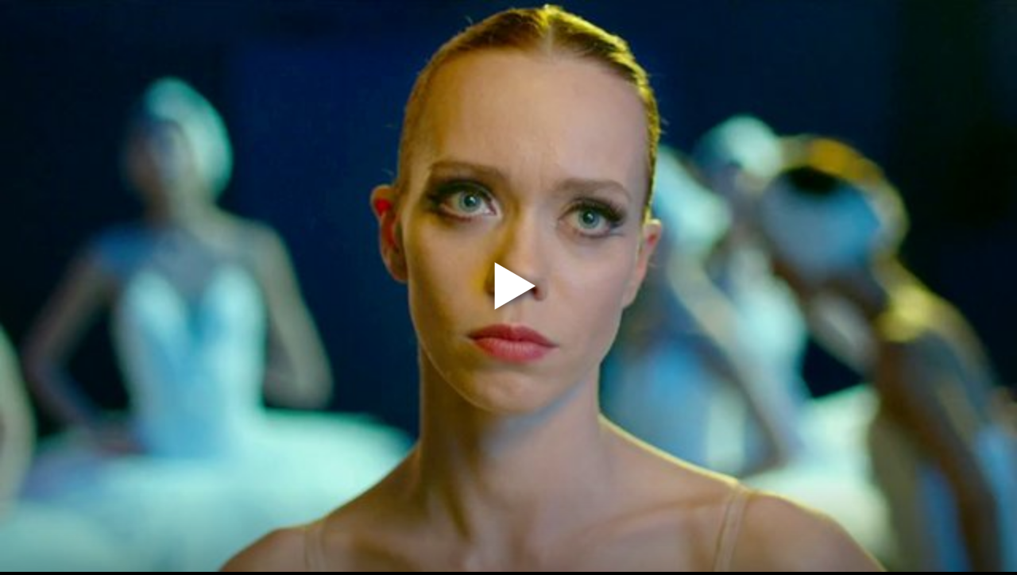

--- FILE ---
content_type: text/html; charset=UTF-8
request_url: https://kg-portal.ru/t28268/
body_size: 1995
content:
<!DOCTYPE html>
<html style="margin:0; position: absolute; display: block; height: 100%; width: 100%; background:none;">
<head>
<meta http-equiv="Content-Type" content="text/html; charset=UTF-8"  />
<title>Большой - Трейлер на КГ-Портал</title>

<meta name="keywords" content="Большой, трейлеры, видео, скачать" />
<meta name="description" content="Большой - Трейлер на КГ-Портал"/>
<!-- Open Graph tags -->
<meta property="og:title" content="Большой - Трейлер на КГ-Портал" />
<meta property="og:description" content="Большой - Трейлер на КГ-Портал" />
<meta property="og:type" content="video" />
<meta property="og:url" content="https://kg-portal.ru/t28268/"/>
<meta property="og:article:published_time" content="2017-03-31T03:00Z" /> 
<meta property="og:article:modified_time" content="2017-03-31T03:00Z" /> 
<meta property="section" content="Фильмы" />
<meta property="author" content="Всеяредакция" /> 
<meta property="og:site_name" content="КГ-Портал"/>
<meta property="og:image" content="https://media.kg-portal.ru/movies/b/bolshoj/trailers/28268t.jpg"/>
<meta property="og:image:secure_url" content="https://media.kg-portal.ru/movies/b/bolshoj/trailers/28268t.jpg"/>
<meta property="og:video:width" content="640" />
<meta property="og:video:height" content="360" />
<meta property="og:video:type" content="application/x-shockwave-flash" />

<style media="screen" type="text/css">
      html, body {
        margin:0px;
        padding:0px;
        height: 100%;
        width: 100%;
        overflow: hidden;
      }
		.splash {width: 100%};
    </style>
<link rel="stylesheet" href="/flowplayer/skin/skin.min.css">
<script src="/flowplayer/flowplayer.min.js"></script>
<!--script src="/flowplayer/flowplayer.js"></script-->
<script src="/flowplayer/flowplayer.vod-quality-selector.js"></script>
<script src="/flowplayer/flowplayer-kg-extensions-130318.js"></script>

</head>
<body style="background-color:#000000">
  
<div id="flowplayer28268" class="flowplayer fp-full fp-edgy fp-mute fp-video">
<img class="splash" src="https://media.kg-portal.ru/movies/b/bolshoj/trailers/28268t.jpg">	
</div>
        <script>

            flowplayer("#flowplayer28268", {
			clip: {
				vodQualities: {
					qualities: [{src: "https://media.kg-portal.ru/movies/b/bolshoj/trailers/bolshoj_trailer_640.mp4", label: "360p SD", px: 360},{src: "https://media.kg-portal.ru/movies/b/bolshoj/trailers/bolshoj_trailer_1280.mp4", label: "720p HD", px: 720},{src: "https://media.kg-portal.ru/movies/b/bolshoj/trailers/bolshoj_trailer_1920.mp4", label: "1080p HD", px: 1080}]
				},
			sources: [
					{type: "video/mp4", src: "https://media.kg-portal.ru/movies/b/bolshoj/trailers/bolshoj_trailer_1280.mp4"}
				]
			},
			share: true,
			autoplay: false,
			ratio: 0.5625,
			key: "$629025437912710",
			splash: "https://media.kg-portal.ru/movies/b/bolshoj/trailers/28268t.jpg",
			twitter: {
				url: "https://kg-portal.ru/t28268/",
				text: "Большой. Трейлер"
			},
			videoid: 28268,
			facebook: "https://kg-portal.ru/t28268/",
			pageurl: "https://kg-portal.ru/t28268/",
			embed: false,
			vk: "https://kg-portal.ru/t28268/"
		});
		</script><!-- Yandex.Metrika counter -->
<script type="text/javascript" >
   (function(m,e,t,r,i,k,a){m[i]=m[i]||function(){(m[i].a=m[i].a||[]).push(arguments)};
   m[i].l=1*new Date();
   for (var j = 0; j < document.scripts.length; j++) {if (document.scripts[j].src === r) { return; }}
   k=e.createElement(t),a=e.getElementsByTagName(t)[0],k.async=1,k.src=r,a.parentNode.insertBefore(k,a)})
   (window, document, "script", "https://mc.webvisor.org/metrika/tag_ww.js", "ym");

   ym(27794505, "init", {
        clickmap:true,
        trackLinks:true,
        accurateTrackBounce:true,
        webvisor:true
   });
</script>
<noscript><div><img src="https://mc.yandex.ru/watch/27794505" style="position:absolute; left:-9999px;" alt="" /></div></noscript>
<!-- /Yandex.Metrika counter --><!-- Rating@Mail.ru counter -->
<script type="text/javascript">//<![CDATA[
var _tmr = _tmr || [];
_tmr.push({id: "416354", type: "pageView", start: (new Date()).getTime()});
(function (d, w) {
   var ts = d.createElement("script"); ts.type = "text/javascript"; ts.async = true;
   ts.src = (d.location.protocol == "https:" ? "https:" : "http:") + "//top-fwz1.mail.ru/js/code.js";
   var f = function () {var s = d.getElementsByTagName("script")[0]; s.parentNode.insertBefore(ts, s);};
   if (w.opera == "[object Opera]") { d.addEventListener("DOMContentLoaded", f, false); } else { f(); }
})(document, window);
//]]></script><noscript><div style="position:absolute;left:-10000px;">
<img src="//top-fwz1.mail.ru/counter?id=416354;js=na" style="border:0;" height="1" width="1" alt="Рейтинг@Mail.ru" />
</div></noscript>
<!-- //Rating@Mail.ru counter --><!-- Global site tag (gtag.js) - Google Analytics -->
<script async src="https://www.googletagmanager.com/gtag/js?id=UA-4138227-1"></script>
<script>
  window.dataLayer = window.dataLayer || [];
  function gtag(){dataLayer.push(arguments);}
  gtag('js', new Date());
  gtag('config', 'UA-4138227-1');
</script></body>
</html>

--- FILE ---
content_type: application/javascript
request_url: https://kg-portal.ru/flowplayer/flowplayer-kg-extensions-130318.js
body_size: 5951
content:
// врапер для flowplayer
var kgplayer = (function () {
  var Consts = {
    Storage: {
      Quality: 'kgPlayerQuality'
    }
  };

  var youtubeApis = {};

  function KgPlayer(id) {
    this.id = id;
    this.api = flowplayer('#' + this.id);
    this.youtubeApi = youtubeApis[this.id];
  }

  KgPlayer.prototype.init = function () {
    if (this.api || this.youtubeApi) {
      return;
    }

    // ищем функцию инициализации flowplayer
    var init = window['init_' + this.id];
    // если нашли, значит flowplayer
    if (init) {
      init();
      this.api = flowplayer('#' + this.id);
    }
    // иначе youtube плеер
    else {
      this.youtubeApi = initYoutubePlayer(this.id);
    }
  };

  KgPlayer.prototype.seek = function (time) {
    var self = this;

    if (isString(time)) {
      time = convertTimeString(time);
    }

    this.init();

    if (self.api) {
      if (!self.api.ready) {
        self.api.one('ready', function () {
          self.removeAds();
          self.api.seek(time);
        });
        self.api.load();
      }
      else {
        self.removeAds();
        self.api.seek(time);
        self.api.resume();
      }
    }
    else if (self.youtubeApi) {
      self.youtubeApi.seekTo(time);
    }

    return this;
  };

  KgPlayer.prototype.removeAds = function () {
    return this;

    var div = document.getElementById(this.id);
    if (div) {
      var overframe = div.nextElementSibling;
      if (overframe) {
        var svg = overframe.querySelector('svg');
        if (svg) {
          overframe.parentElement.removeChild(overframe);
        }
      }
    }

    return this;
  };

  function Storage() {
    this.initiated = false;
    this.supportLocalStorage = false;
  }

  Storage.prototype.init = function () {
    if (this.initiated) {
      return;
    }

    this.initiated = true;
    try {
      if (typeof window.localStorage == 'object') {
        var key = 'kgTestStorage';
        window.localStorage.setItem(key, 'test');
        window.localStorage.removeItem(key);
        this.supportLocalStorage = true;
      }
    }
    catch (ignored) {
    }
  };

  Storage.prototype.get = function (key) {
    this.init();
    if (this.supportLocalStorage) {
      return window.localStorage.getItem(key);
    }
    else {
      return getCookie(key);
    }
  };

  Storage.prototype.set = function (key, value) {
    this.init();
    if (this.supportLocalStorage) {
      window.localStorage.setItem(key, value);
    }
    else {
      setCookie(key, value);
    }
  };

  function isString(x) {
    return Object.prototype.toString.call(x) === '[object String]';
  }

  function convertTimeString(time) {
    // 'time' format is 1h10m15s

    var seconds = 0;
    var minutes = 0;
    var hours = 0;

    var result = /(\d+)s/i.exec(time);
    if (result) {
      seconds = parseInt(result[1]) || 0;
    }

    result = /(\d+)m/i.exec(time);
    if (result) {
      minutes = parseInt(result[1]) || 0;
    }

    result = /(\d+)h/i.exec(time);
    if (result) {
      hours = parseInt(result[1]) || 0;
    }

    var totalSeconds = seconds + minutes * 60 + hours * 60 * 60;
    return totalSeconds;
  }

  function getCookie(name) {
    name = name + '=';
    var decodedCookie = decodeURIComponent(document.cookie);
    var ca = decodedCookie.split(';');
    for (var i = 0; i < ca.length; i++) {
      var c = ca[i];
      while (c.charAt(0) == ' ') {
        c = c.substring(1);
      }
      if (c.indexOf(name) == 0) {
        return c.substring(name.length, c.length);
      }
    }
    return '';
  }

  function setCookie(name, value) {
    var date = new Date();
    date.setTime(date.getTime() + (1000 * 365 * 24 * 60 * 60 * 1000));
    var expires = 'expires=' + date.toUTCString();
    document.cookie = name + '=' + value + ';' + expires + ';path=/';
  }

  function initYoutubePlayer(id) {
    var getId = window['getYoutubeId_' + id];
    var youtubeId = getId();
    var container = document.querySelector('#' + id);
    container.innerHTML = '<div class="iframe_responsive_player"><span></span></div>';
    var element = container.querySelector('span');
    var api = new YT.Player(element, {
      videoId: youtubeId,
      playerVars: { 'autoplay': 1, 'showinfo': 0 },
      events: {
        // 'onReady': onPlayerReady,
        // 'onPlaybackQualityChange': onPlayerPlaybackQualityChange,
        // 'onStateChange': onPlayerStateChange,
        // 'onError': onPlayerError
      }
    });
    youtubeApis[id] = api;
    return api;
  }

  var storage = new Storage();
  var _export = function (id) {
    return new KgPlayer(id);
  };

  _export.getQuality = function () {
    return +storage.get(Consts.Storage.Quality);
  };

  _export.setQuality = function (value) {
    storage.set(Consts.Storage.Quality, value);
  };

  return _export;
})();

// грузим IFrame Player API асинхронно
(function () {
  var tag = document.createElement('script');
  tag.src = "https://www.youtube.com/iframe_api";
  var firstScriptTag = document.getElementsByTagName('script')[0];
  firstScriptTag.parentNode.insertBefore(tag, firstScriptTag);
})();

// эта функция отработает, когда загрузится Youtube Player API
function onYouTubeIframeAPIReady() {}

// локализация ошибок
flowplayer.defaults.errors = [
  // video exceptions
  '',
  'Загрузка видео прервана', //'Video loading aborted',
  'Ошибка подключения', //'Network error',
  'Видео неверно закодировано',//'Video not properly encoded',
  'Файл не найден',//'Video file not found',

  // player exceptions
  'Неподдерживаемый формат',//'Unsupported video',
  'Тема оформления не найдена',//'Skin not found',
  'SWF-файл не найден',//'SWF file not found',
  'Субтитры не найдены',//'Subtitles not found',
  'Неверная RTMP-ссылка',//'Invalid RTMP URL',
  'Формат видео не поддерживается. Попробуйте установить Adobe Flash.'
];

// плагин для локализации элементов плеера
flowplayer(function (api, root) {
  // заголовок "Share"
  var share = root.querySelector('.fp-share-menu > *:first-child');
  if (share) {
    share.innerText = 'Поделиться';
  }

  api.on('ready', function (_ev, _api, video) {
    // заголовок "Quality"
    var quality = root.querySelector('.fp-qsel-menu > *:first-child');
    if (quality) {
      quality.innerText = 'Качество';
    }

    // заголовок "Closed Captions"
    var closedCaptions = root.querySelector('.fp-subtitle-menu > *:first-child');
    if (closedCaptions) {
      closedCaptions.innerText = 'Субтитры';
    }

    // пункт меню "No subtitles"
    var noSubtitles = root.querySelector('.fp-subtitle-menu > [data-subtitle-index="-1"]');
    if (noSubtitles) {
      noSubtitles.innerText = 'Без субтитров';
    }
  });
});

// шаринг вконташу
flowplayer(function (api, root) {
  var c = api.conf;

  if (c.share === false || !c.vk) return;

  api.vk = function () {
    var left
      , top
      , width = 550
      , height = 420
      , winHeight = screen.height
      , winWidth = screen.width
      , windowOptions = 'scrollbars=yes,resizable=yes,toolbar=no,location=yes'
      , shareUrl = typeof c.vk === 'string' ? c.vk : window.location.toString();
    left = Math.round((winWidth / 2) - (width / 2));
    top = 0;
    if (winHeight > height) {
      top = Math.round((winHeight / 2) - (height / 2));
    }

    // https://vk.com/share.php?url=http://kg-portal.ru/comments/67321-lazershou-tri-debila-vypusk-248-shokoladnyj-revolver/

    window.open(
      //'https://www.facebook.com/sharer.php?s=100&p[url]=' + encodeURIComponent(shareUrl),
      'https://vk.com/share.php?url=' + encodeURIComponent(shareUrl),
      'sharer',
      windowOptions + ',width=' + width + ',height=' + height + ',left=' + left + ',top=' + top
    );
  };

  var btnContainer = root.querySelector('.fp-share-menu');
  var trigger = document.createElement('a');
  trigger.className = 'fp-icon fp-vk';
  trigger.innerText = 'ВКонтакте';

  btnContainer.appendChild(trigger);

  trigger.addEventListener('click', function () {
    api.vk();
  });
});


//

// плагин, разрешающий только один инстанс
flowplayer(function (api, root) {
  api.on('resume', function () {
    // получаем все играющие плееры
    var playing = document.querySelectorAll('.flowplayer.is-playing');

    for (var i = 0; i < playing.length; i++) {
      var otherPlayer = playing[i];
      var otherApi = flowplayer(otherPlayer);

      // не надо останавливать наш плеер (который только что запустили)
      if (api === otherApi) continue;

      // ставим на паузу другой плеер
      otherApi.pause();
    }
  });
});

//

// плагин шары в twitter (замена оригинального)
flowplayer(function (api, root) {
  var c = api.conf;

  if (c.share === false || c.twitter === false) return;


  // https://dev.twitter.com/web/intents
  api.tweet = function () {
    var left
      , top
      , width = 550
      , height = 420
      , winHeight = screen.height
      , winWidth = screen.width
      , windowOptions = 'scrollbars=yes,resizable=yes,toolbar=no,location=yes'
      , shareUrl = null
      , text = null
      , windowUrl = null;

    if (typeof c.twitter === 'string') {
      shareUrl = c.twitter;
    }
    else if (c.twitter) {
      shareUrl = c.twitter.url;
      text = c.twitter.text;
    }
    else {
      shareUrl = api.shareUrl();
    }

    windowUrl = 'https://twitter.com/intent/tweet?url=' + encodeURIComponent(shareUrl);
    if (text) {
      windowUrl += '&text=' + encodeURIComponent(text);
    }

    left = Math.round((winWidth / 2) - (width / 2));
    top = 0;
    if (winHeight > height) {
      top = Math.round((winHeight / 2) - (height / 2));
    }
    window.open(
      windowUrl,
      'intent',
      windowOptions + ',width=' + width + ',height=' + height + ',left=' + left + ',top=' + top
    );
  };

  // var trigger = root.querySelector('.fp-share-menu .fp-twitter');
  // trigger.addEventListener('click', function () {
  //   api.tweet();
  // });

});

// плагин для подсчета просмотров
flowplayer(function (api, root) {
  var id = api.conf.videoid;
  if (!id) return;

  attachCountWatcher();
  api.on('finish', function () {
    attachCountWatcher();
  });

  function attachCountWatcher() {
    api.one('resume', function (_ev, _api, video) {
      $.ajax({ type: 'POST', url: '/playerstat.php?num=' + id });
    });
  }
});

// плагин для запоминания качества
(function () {
  var threshold = 720;

  flowplayer(function (api, root) {
    api.one('load', function (ev, api, video) {
      var px = kgplayer.getQuality();
      if (!px) {
        return;
      }

      var quality = findBestQuality(api, px);
      if (quality) {
        video.src = quality.quality.src;
        video.quality = quality.index;
      }
    });

    api.on('quality', function (ev, api, index) {
      var quality = getQualityByIndex(api, index);
      var px = quality && quality.px;
      if (px) {
        kgplayer.setQuality(px);
      }
    });
  });

  function getQualityByIndex(api, index) {
    var qualities = getAllQualities(api);
    var quality = qualities && qualities[index];
    return quality;
  }

  function findBestQuality(api, px) {
    px = +px;
    if (isNaN(px)) {
      return;
    }

    var qualities = getAllQualities(api);
    if (!qualities) {
      return;
    }

    var quality = qualities.filter(function (q) {return q.px == px;})[0];
    if (!quality) {
      if (px <= threshold) {
        quality = qualities.slice()
          .filter(function (q) {return q.px < px;})
          .sort(function (a, b) {return b.px - a.px;})[0];
        if (!quality) {
          quality = qualities.slice()
            .sort(function (a, b) {return a.px - b.px;})[0];
        }
      }
      else {
        quality = qualities.slice()
          .filter(function (q) {return q.px > px;})
          .sort(function (a, b) {return a.px - b.px;})[0];
        if (!quality) {
          quality = qualities.slice()
            .sort(function (a, b) {return b.px - a.px;})[0];
        }
      }
    }

    if (!quality) {
      return;
    }

    var index = qualities.indexOf(quality);
    return {
      quality: quality,
      index: index
    };
  }

  function getAllQualities(api) {
    var conf = api.conf;
    var clip = conf && conf.clip;
    var vodQualities = clip && clip.vodQualities;
    var qualities = vodQualities && vodQualities.qualities;
    return qualities;
  }
})();

// плагин для контекстного меню
(function () {
  var Consts = {
    Events: {
      ContextMenu: 'contextmenu',
      Click: 'click'
    },
    Titles: {
      Fullscreen: 'Перейти в полноэкранный режим',
      PiP: 'Войти в режим "Картинка в картинке"',
      CopyUrl: 'Скопировать адрес видео',
      Airplay: 'AirPlay',
      Chromecast: 'Chromecast'
    }
  };

  var common = flowplayer.common;
  var bean = flowplayer.bean;

  flowplayer(function (api, root) {
    var contextMenuHandler;

    api.on('ready', function (ev, api, v) {
      var player = common.find('.fp-player', root)[0];
      if (!player) {
        return;
      }

      if (contextMenuHandler) {
        player.removeEventListener(Consts.Events.ContextMenu, contextMenuHandler);
        contextMenuHandler = null;
      }

      var video = common.find('.fp-engine', root)[0];
      var pipEnabled = isPipEnabled(video);

      contextMenuHandler = function (e) {
        if (doesContextMenuShown(root)) {
          removeContextMenus();
          e.stopImmediatePropagation();
          return;
        }

        removeContextMenus();

        var fullscreenLink = common.createElement('a', { href: 'javascript:' }, Consts.Titles.Fullscreen);
        fullscreenLink.addEventListener(Consts.Events.Click, function () {
          api.fullscreen();
        });

        var pipLink;
        if (pipEnabled) {
          pipLink = common.createElement('a', { href: 'javascript:' }, Consts.Titles.PiP);
          pipLink.addEventListener(Consts.Events.Click, function () {
            var mode = video.webkitPresentationMode === 'picture-in-picture'
              ? 'inline'
              : 'picture-in-picture';
            video.webkitSetPresentationMode(mode);
          });
        }

        var copyUrlLink = common.createElement('a', { href: 'javascript:' }, Consts.Titles.CopyUrl);
        copyUrlLink.addEventListener(Consts.Events.Click, function () {
          copyToClipboard(api.conf.pageurl);
        });

        var airplayLink;
        if (isAirplayEnabled(root)) {
          airplayLink = common.createElement('a', { href: 'javascript:' }, Consts.Titles.Airplay);
          airplayLink.addEventListener(Consts.Events.Click, function (e) {
            e.preventDefault();

            var airplayIcon = findAirplayIcon(root);
            if (!airplayIcon) {
              return;
            }

            bean.fire(airplayIcon, Consts.Events.Click);
          });
        }

        var chromecastLink;
        if (isChromecastEnabled(root)) {
          chromecastLink = common.createElement('a', { href: 'javascript:' }, Consts.Titles.Chromecast);
          chromecastLink.addEventListener(Consts.Events.Click, function (e) {
            e.preventDefault();

            var chromeCastIcon = findChromecastIcon(root);
            if (!chromeCastIcon) {
              return;
            }

            bean.fire(chromeCastIcon, Consts.Events.Click);
          });
        }

        var ctxMenu = common.createElement('div', { className: 'fp-context-menu fp-menu' });
        ctxMenu.addEventListener(Consts.Events.Click, function () {
          closeContextMenu();
        });

        ctxMenu.appendChild(fullscreenLink);
        pipLink && ctxMenu.appendChild(pipLink);
        ctxMenu.appendChild(copyUrlLink);
        airplayLink && ctxMenu.appendChild(airplayLink);
        chromecastLink && ctxMenu.appendChild(chromecastLink);

        player.appendChild(ctxMenu);

        function closeContextMenu() {
          common.removeNode(ctxMenu);
        }
      };

      player.addEventListener(Consts.Events.ContextMenu, contextMenuHandler);
    });
  });

  function copyToClipboard(text) {
    if (window.clipboardData && window.clipboardData.setData) {
      // IE specific code path to prevent textarea being shown while dialog is visible.
      return clipboardData.setData('Text', text);
    } else if (document.queryCommandSupported && document.queryCommandSupported('copy')) {
      var textarea = document.createElement('textarea');
      textarea.textContent = text;
      textarea.style.position = 'fixed';  // Prevent scrolling to bottom of page in MS Edge.
      document.body.appendChild(textarea);
      textarea.select();
      try {
        return document.execCommand('copy');  // Security exception may be thrown by some browsers.
      } catch (ex) {
        console.warn('Copy to clipboard failed.', ex);
        return false;
      } finally {
        document.body.removeChild(textarea);
      }
    }
  }

  function isPipEnabled(video) {
    return video.webkitSupportsPresentationMode &&
      typeof video.webkitSetPresentationMode === 'function';
  }

  function isAirplayEnabled(root) {
    return Boolean(findAirplayIcon(root));
  }

  function isChromecastEnabled(root) {
    return Boolean(findChromecastIcon(root));
  }

  function findAirplayIcon(root) {
    return common.find('.fp-airplay', root)[0];
  }

  function findChromecastIcon(root) {
    return common.find('.fp-chromecast', root)[0];
  }

  function removeContextMenus(root) {
    var menus = common.find('.fp-context-menu', root);
    for (var i = 0; i < menus.length; i++) {
      var menu = menus[i];
      common.removeNode(menu);
    }
  }

  function doesContextMenuShown(root) {
    return Boolean(common.find('.fp-context-menu.fp-active', root)[0]);
  }
})();
